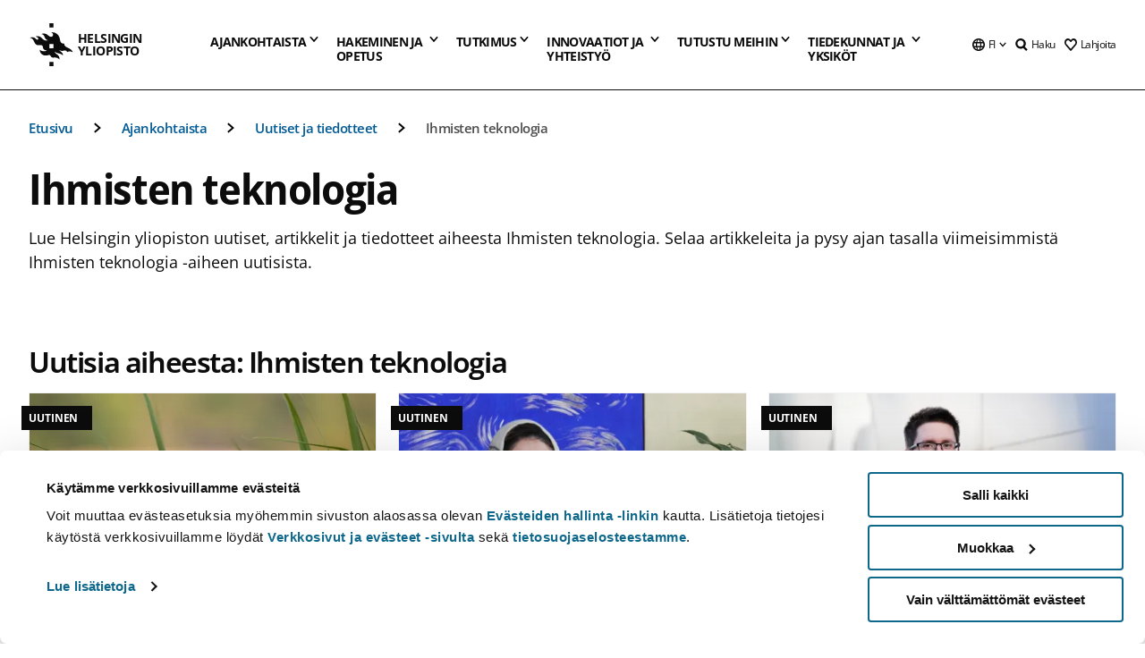

--- FILE ---
content_type: application/javascript
request_url: https://www.helsinki.fi/themes/custom/helsingin_yliopisto/dist/hudslib-0.9.6/esm/hy-icon-globe.entry.js
body_size: 667
content:
import{r as registerInstance,h,H as Host}from"./index-2ffe17c9.js";const Globe=class{constructor(e){registerInstance(this,e),this.size="24px",this.fill="currentColor"}render(){return h(Host,{key:"39c456a7bd3d8d86a50785f64f48a40bd963a948",style:{display:"flex"}},h("svg",{key:"70220e4968a2d7952453e6530db8339d89fd0317",viewBox:"0 0 1000 1000",width:this.size,height:this.size,fill:this.fill},h("path",{key:"f4de2a8cf9726a98e763d29f2245d1db77d85bea",d:"M500,0C223.9,0,0,223.9,0,500s223.9,500,500,500s500-223.9,500-500S776.1,0,500,0z M833.3,291.7H684.1 C670.4,227.7,650,171.2,625,125C712.9,158,786.1,217,833.3,291.7L833.3,291.7z M875,497c0,36-4.5,70.8-12.2,104.2H708.3 c2.8-33.6,4.2-68.5,4.2-104.2c0-35.7-1.4-70.5-4.2-104.2h154.4C870.5,426.2,875,461,875,497L875,497z M392.9,708.3h208.3 C571.6,844,518.9,916.7,497,916.7C475.1,916.7,422.5,844,392.9,708.3z M380.1,601.2c-3.2-32.4-5.1-67-5.1-104.2 c0-37.2,1.9-71.7,5.1-104.2h239.8c3.2,32.4,5.1,67,5.1,104.2c0,37.2-1.9,71.7-5.1,104.2H380.1z M137.2,392.9h154.4 c-2.8,33.6-4.2,68.5-4.2,104.2c0,35.7,1.4,70.5,4.2,104.2H137.2C129.5,567.8,125,533.1,125,497C125,461,129.5,426.2,137.2,392.9z  M601.2,291.7l-208.3,0C422.5,156,475.1,83.3,497,83.3C518.9,83.3,571.6,156,601.2,291.7z M375,125c-25,46.2-45.4,102.7-59.1,166.7 H166.7C213.9,217.1,287.1,158,375,125L375,125z M315.9,708.3c13.7,63.9,34,120.5,59.1,166.7c-87.9-33-161.1-92-208.3-166.7H315.9z  M625,875c25-46.2,45.4-102.7,59.1-166.7h149.3C786.1,782.9,712.9,842,625,875L625,875z"})))}};export{Globe as hy_icon_globe};

--- FILE ---
content_type: application/javascript
request_url: https://www.helsinki.fi/themes/custom/helsingin_yliopisto/dist/hudslib-0.9.6/esm/hy-icon-caret-right.entry.js
body_size: 214
content:
import{r as registerInstance,h,H as Host}from"./index-2ffe17c9.js";const CaretRight=class{constructor(e){registerInstance(this,e),this.size="24px",this.fill="currentColor"}render(){return h(Host,{key:"d987494ea9290d4322e013d6e35ee428a0d5bd19",style:{display:"flex"}},h("svg",{key:"074f082c81de51804e20d562b1796f4ed66790c2",viewBox:"0 0 1000 1000",width:this.size,height:this.size,fill:this.fill},h("path",{key:"86247b651e3da932897fdd61e1bb6ed5f6ff34cc",d:"M291,35L181,158l394,345L181,842l110,123l532-462L291,35z"})))}};export{CaretRight as hy_icon_caret_right};

--- FILE ---
content_type: application/javascript
request_url: https://www.helsinki.fi/themes/custom/helsingin_yliopisto/dist/hudslib-0.9.6/esm/hy-general-list_2.entry.js
body_size: 3048
content:
import{r as registerInstance,h,H as Host,g as getElement}from"./index-2ffe17c9.js";import{G as GeneralListTypes}from"./utils-1e7f5184.js";import{j as jsonParserWorker}from"./globalScript-3f479486.js";const hyGeneralListCss="*{-webkit-box-sizing:border-box;box-sizing:border-box}:host{display:block}.hy-general-list{list-style:none;margin:0;padding:0}.hy-general-list--style-grid{display:-webkit-box;display:-ms-flexbox;display:flex;display:grid;gap:32px 0}@media screen and (min-width: 768px){.hy-general-list--style-grid{grid-template-columns:repeat(2, 1fr);gap:32px 24px}}@media screen and (min-width: 1024px){.hy-general-list--style-grid{grid-template-columns:repeat(3, 1fr)}}@media screen and (min-width: 1920px){.hy-general-list--style-grid{gap:32px}}.hy-general-list--style-grid li{background-color:var(--grayscale-background-box);width:100%;height:auto}",HyGeneralListStyle0=hyGeneralListCss,HyGeneralList=class{constructor(e){registerInstance(this,e),this.type=GeneralListTypes.list,this.blank=!0,this.dataItems=void 0,this.truncateDescription=!0,this.truncateLimit=140,this.hasSidebar=!1}async componentWillLoad(){this._dataItems=await jsonParserWorker(this.dataItems);const e=this.el.closest(".hy-main");e&&e.classList.contains("with-sidebar")&&(this.hasSidebar=!0)}async watchPropHandler(e,t){e!==t&&(this._dataItems=await jsonParserWorker(this.dataItems))}render(){const e=["hy-general-list",this.hasSidebar?"hy-general-list--with-sidebar":"",`hy-general-list--style-${this.type}`].join(" ");let t=this._dataItems;return"object"==typeof this._dataItems&&(t=Object.values(this._dataItems)),h(Host,null,h("ul",{class:e},t&&t.map((e=>{return h("li",null,h("hy-general-list-item",{"has-sidebar":this.hasSidebar,target:this.blank,"data-location":e.url,description:this.truncateDescription?(t=e.description,i=this.truncateLimit,t&&t.length>i?t.substr(0,i-1)+"...":t):e.description,id:e.id,imageAlt:e.imageAlt,imageUrl:e.imageUrl,"item-title":e.title,label:e.label,"sub-label":e.subLabel,tag:e.tag,date:e.date,type:e.type,url:e.url,"list-style":this.type}));var t,i}))),h("hy-box",{mb:"1.75, 1.75, 2, 2.5"}))}get el(){return getElement(this)}static get watchers(){return{dataItems:["watchPropHandler"]}}};HyGeneralList.style=HyGeneralListStyle0;const hyGeneralListItemCss='*{-webkit-box-sizing:border-box;box-sizing:border-box}:host{display:block;height:100%}.hy-general-list-item{font-family:var(--main-font-family);margin-bottom:1rem;height:100%}.hy-general-list-item--style-grid .hy-general-list-item__link{height:100%}@media (min-width: 30rem){.hy-general-list-item--style-grid .hy-general-list-item__link{-webkit-box-orient:vertical;-webkit-box-direction:normal;-ms-flex-direction:column;flex-direction:column}}.hy-general-list-item--style-grid .hy-general-list-item__image-container{border:1px solid var(--grayscale-light);max-width:100%}@media (max-width: 479px){.hy-general-list-item--style-grid .hy-general-list-item__image-container{display:-webkit-box;display:-ms-flexbox;display:flex}}@media (min-width: 60rem){.hy-general-list-item--style-grid .hy-general-list-item__text-container{padding:12px 12px 32px 12px}}@media (min-width: 75.0625rem){.hy-general-list-item--style-grid .hy-general-list-item__text-container{padding:12px 12px 32px 12px}}.hy-genenral-list-item__meta{font-size:0.75rem;line-height:14px;font-weight:600;color:var(--grayscale-dark);font-family:var(--main-font-family);letter-spacing:-0.1px;text-transform:uppercase;margin:9px 0}.hy-genenral-list-item__meta__date{font-weight:400;margin-left:4px}.hy-general-list-item__link{display:-webkit-box;display:-ms-flexbox;display:flex;-webkit-box-orient:vertical;-webkit-box-direction:normal;-ms-flex-direction:column;flex-direction:column;position:relative;text-decoration:none}@media (min-width: 30rem){.hy-general-list-item__link{-webkit-box-orient:horizontal;-webkit-box-direction:normal;-ms-flex-direction:row;flex-direction:row}}.hy-general-list-item__link:hover{cursor:pointer}.hy-general-list-item__link:hover .hy-general-list-item__type span,.hy-general-list-item__link:focus .hy-general-list-item__type span{background-color:var(--brand-main)}.hy-general-list-item__link:hover .hy-general-list-item__title,.hy-general-list-item__link:focus .hy-general-list-item__title{color:var(--brand-main);text-decoration:underline}.hy-general-list-item__image-container{display:-webkit-box;display:-ms-flexbox;display:flex;-webkit-box-pack:stretch;-ms-flex-pack:stretch;justify-content:stretch;margin:0;position:relative;width:100%}@media (max-width: 479px){.hy-general-list-item__image-container{display:none}}@media (min-width: 30rem){.hy-general-list-item__image-container{max-width:35.7%}}@media (min-width: 60rem){.hy-general-list-item__image-container{max-width:23.13%}}@media (min-width: 75.0625rem){.hy-general-list-item__image-container{max-width:23.03%}}.hy-general-list-item__image-container:before{content:"";display:block;padding-top:var(--aspectRatio)}.hy-general-list-item__image-container img{bottom:0;height:100%;left:0;-o-object-fit:cover;object-fit:cover;position:absolute;right:0;top:0;width:100%}.hy-general-list-item__image{background-color:var(--grayscale-light);width:100%;height:100%}.hy-general-list-item__type{background-color:var(--grayscale-background-box);padding-top:16px;z-index:10}@media (min-width: 30rem){.hy-general-list-item__type{background-color:transparent;left:-8px;padding-top:0;position:absolute;top:16px}}.hy-general-list-item__type__major{font-size:0.75rem;line-height:14px;font-weight:700;background-color:var(--grayscale-black);color:var(--grayscale-white);letter-spacing:-0.1px;padding:5px 8px;text-transform:uppercase;-ms-flex-item-align:baseline;align-self:baseline;margin-left:-8px}@media (min-width: 30rem){.hy-general-list-item__type__major{margin-left:0}}.hy-general-list-item__type__sub{font-size:0.75rem;line-height:14px;background-color:var(--grayscale-black);color:var(--grayscale-white);font-family:var(--main-font-family);letter-spacing:-0.1px;padding:5px 8px;margin-left:-8px}.hy-general-list-item__text-container{background-color:var(--grayscale-background-box);display:-webkit-box;display:-ms-flexbox;display:flex;-webkit-box-orient:vertical;-webkit-box-direction:normal;-ms-flex-direction:column;flex-direction:column;-webkit-box-flex:1;-ms-flex-positive:1;flex-grow:1;padding:16px 12px}@media (min-width: 60rem){.hy-general-list-item__text-container{padding:14px 32px 24px 24px}}@media (min-width: 75.0625rem){.hy-general-list-item__text-container{padding:20px 104px 32px 32px}}.hy-general-list-item__title{color:var(--ds-palette-black-95);font-family:var(--ds-fontFamily-heading);font-size:var(--ds-fontSize-20);font-weight:var(--ds-fontWeight-semiboldPlus);letter-spacing:var(--ds-letterSpacing-normal);line-height:28px;-ms-hyphens:auto;hyphens:auto;text-transform:none;text-wrap:balance;margin-bottom:8px;margin-top:0;text-wrap:balance}@media (min-width: 60rem){.hy-general-list-item__title{font-size:var(--ds-fontSize-24);line-height:24px}}@media (min-width: 75.0625rem){.hy-general-list-item__title__large{color:var(--ds-palette-black-95);font-family:var(--ds-fontFamily-heading);font-size:var(--ds-fontSize-20);font-weight:var(--ds-fontWeight-semiboldPlus);letter-spacing:var(--ds-letterSpacing-normal);line-height:28px;-ms-hyphens:auto;hyphens:auto;text-transform:none;text-wrap:balance}}@media (min-width: 75.0625rem) and (min-width: 60rem){.hy-general-list-item__title__large{font-size:var(--ds-fontSize-24);line-height:24px}}.hy-general-list-item__description{color:var(--ds-palette-black-95);font-family:var(--ds-fontFamily-body);font-size:var(--ds-fontSize-14);font-weight:var(--ds-fontWeight-regular);letter-spacing:var(--ds-letterSpacing-wide);line-height:var(--ds-lineHeight-large);-ms-hyphens:auto;hyphens:auto;text-wrap:pretty;display:none;margin:0}@media (min-width: 60rem){.hy-general-list-item__description{font-size:var(--ds-fontSize-16)}}@media (min-width: 30rem){.hy-general-list-item__description{display:block}}@media (min-width: 75.0625rem){.hy-general-list-item__description__large{color:var(--ds-palette-black-95);font-family:var(--ds-fontFamily-body);font-size:var(--ds-fontSize-14);font-weight:var(--ds-fontWeight-regular);letter-spacing:var(--ds-letterSpacing-wide);line-height:var(--ds-lineHeight-large);-ms-hyphens:auto;hyphens:auto;text-wrap:pretty}}@media (min-width: 75.0625rem) and (min-width: 60rem){.hy-general-list-item__description__large{font-size:var(--ds-fontSize-16)}}',HyGeneralListItemStyle0=hyGeneralListItemCss,HyGeneralListItem=class{constructor(e){registerInstance(this,e),this.hasSidebar=!0,this.description=void 0,this.imageAlt="",this.imageUrl=null,this.disableLazy=!1,this.itemTitle=void 0,this.label=void 0,this.subLabel="",this.date="",this.tag="",this.type=void 0,this.url=void 0,this.listStyle=void 0,this.target=!0}render(){const e=["hy-general-list-item",`hy-general-list-item--style-${this.listStyle}`].join(" "),t=["hy-general-list-item__text-container"].join(" "),i=["hy-general-list-item__image-container"].join(" "),a=this.hasSidebar?"common":"large",l=["hy-general-list-item__title",`hy-general-list-item__title__${a}`].join(" "),r=["hy-general-list-item__description",`hy-general-list-item__description__${a}`].join(" "),s={"--aspectRatio":"62.5%"};return h("article",{key:"adca7126ed22708b38fccda42f8cf7539b663b4e",class:e},h("a",{key:"89a3af4674a926ed510fdfb92b31ff96a733b6fd",class:"hy-general-list-item__link",href:this.url,target:this.target?"_blank":"_self"},this.type&&h("div",{key:"34475cf10cd654bd55be9d06305504bd024623d7",class:"hy-general-list-item__type"},h("span",{key:"a354b151a2be10023e676889e28a1dfad004537e",class:"hy-general-list-item__type__major"},this.label),h("span",{key:"485b0991f311f1e2a01fcf4c0af87cc387f5a590",class:"hy-general-list-item__type__sub"},this.subLabel)),this.imageUrl&&h("figure",{key:"fc612555b4fff31e0cff4be356a8d4b755dad0d3",class:i,style:s},h("img",{key:"322507845036015cc71db724a88a12f2bc0d7567",loading:this.disableLazy?"eager":"lazy",alt:this.imageAlt,class:"hy-general-list-item__image",src:this.imageUrl})),h("div",{key:"03a945ed956b80525c795a30e8321b5e8aa5b9ba",class:t},(this.tag||this.date)&&h("span",{key:"e1247e33b750e3b4f6bcff1705b20a8ae59750d9",class:"hy-genenral-list-item__meta"},this.tag,h("span",{key:"f45459b0437fb5a46d70c6117f85bab23a448335",class:"hy-genenral-list-item__meta__date"},this.tag&&"|"," ",this.date)),h("h3",{key:"7081f93304f3cf19ad098cec6ad6336c7cd31cfc",class:l,innerHTML:this.itemTitle}),h("p",{key:"ece9916a27cfeab10edb2ed2e53f4cc9807d7d72",class:r,innerHTML:this.description}))))}get el(){return getElement(this)}};HyGeneralListItem.style=HyGeneralListItemStyle0;export{HyGeneralList as hy_general_list,HyGeneralListItem as hy_general_list_item};